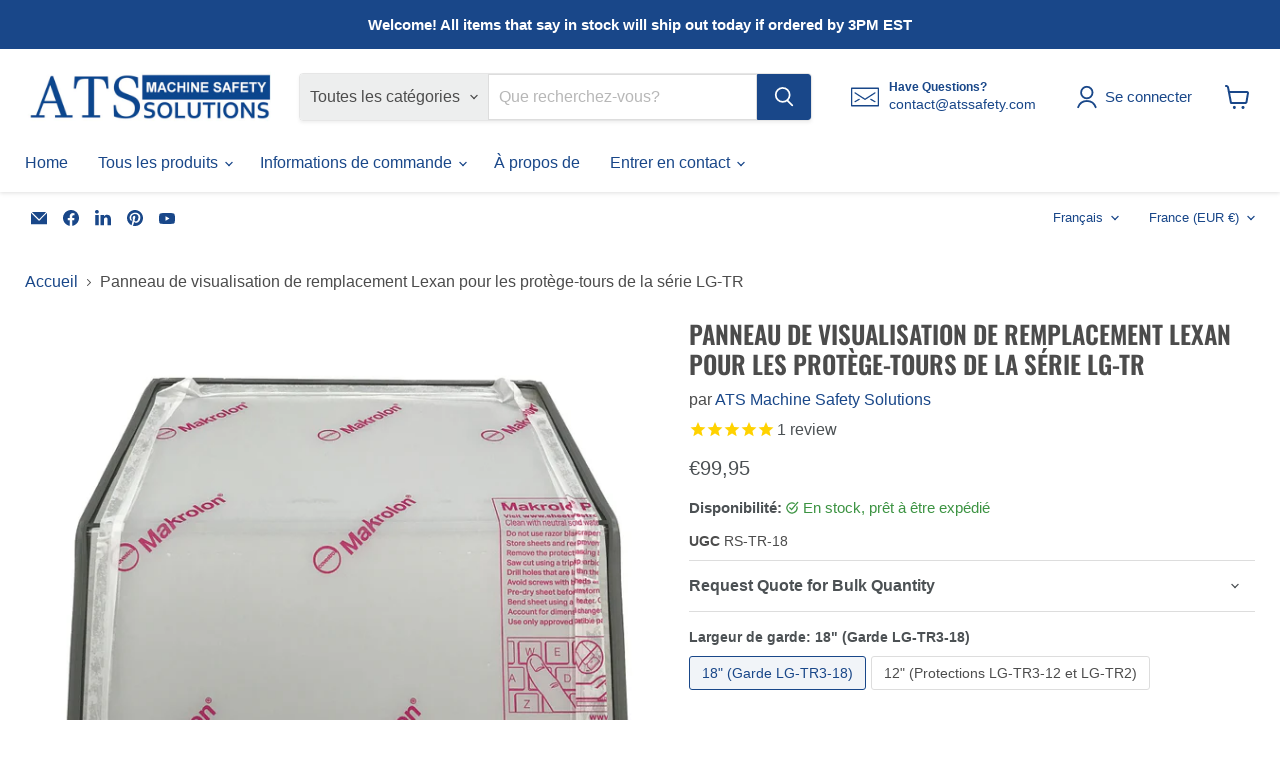

--- FILE ---
content_type: text/javascript; charset=utf-8
request_url: https://atssafety.com/fr-fr/products/replacement-view-panel-lexan-for-lg-tr-series-lathe-guards.js
body_size: 1114
content:
{"id":4399310569562,"title":"Panneau de visualisation de remplacement Lexan pour les protège-tours de la série LG-TR","handle":"replacement-view-panel-lexan-for-lg-tr-series-lathe-guards","description":"\u003ch2\u003eLes pièces\u003c\/h2\u003e\u003cp\u003e \u003cstrong\u003eRS-TR3-18\u003c\/strong\u003e - PANNEAU DE VUE de remplacement pour la protection de tour LG-TR3-18. 115,00 $\u003c\/p\u003e\u003cp\u003e \u003cspan\u003e\u003cstrong\u003eRS-TR3-12\u003c\/strong\u003e -\u003c\/span\u003e \u003cspan\u003ePANNEAU DE VUE de remplacement pour LG-TR3-12 et LG-TR2 Lathe Guard. 105,00 $\u003c\/span\u003e\u003c\/p\u003e\u003cp\u003e Panneaux Lexan de remplacement pour LG-TR3-18, LG-TR3-12 et LG-TR2 (Hardinge). Sélectionnez dans le menu déroulant lors de la commande.\u003c\/p\u003e\u003cul\u003e\u003cli\u003e \u003cspan\u003eFabriqué en polycarbonate 1\/4\" (lexan).\u003c\/span\u003e\n\u003c\/li\u003e\u003c\/ul\u003e\u003cp\u003e Pour les instructions d'installation, \u003ca title=\"Des instructions\" href=\"https:\/\/cdn.shopify.com\/s\/files\/1\/1689\/2209\/files\/LG-TR_series_lexan_replacement.pdf?83\" target=\"_blank\"\u003ecliquez ici\u003c\/a\u003e .\u003c\/p\u003e","published_at":"2019-11-21T10:57:24-05:00","created_at":"2019-11-21T10:59:59-05:00","vendor":"ATS Machine Safety Solutions","type":"Replacement Shield","tags":[],"price":9095,"price_min":9095,"price_max":9995,"available":true,"price_varies":true,"compare_at_price":null,"compare_at_price_min":0,"compare_at_price_max":0,"compare_at_price_varies":false,"variants":[{"id":31353787809882,"title":"18\" (Garde LG-TR3-18)","option1":"18\" (Garde LG-TR3-18)","option2":null,"option3":null,"sku":"RS-TR-18","requires_shipping":true,"taxable":true,"featured_image":null,"available":true,"name":"Panneau de visualisation de remplacement Lexan pour les protège-tours de la série LG-TR - 18\" (Garde LG-TR3-18)","public_title":"18\" (Garde LG-TR3-18)","options":["18\" (Garde LG-TR3-18)"],"price":9995,"weight":3629,"compare_at_price":null,"inventory_quantity":70,"inventory_management":"shopify","inventory_policy":"deny","barcode":"","requires_selling_plan":false,"selling_plan_allocations":[]},{"id":31353787842650,"title":"12\" (Protections LG-TR3-12 et LG-TR2)","option1":"12\" (Protections LG-TR3-12 et LG-TR2)","option2":null,"option3":null,"sku":"RS-TR-12","requires_shipping":true,"taxable":true,"featured_image":null,"available":true,"name":"Panneau de visualisation de remplacement Lexan pour les protège-tours de la série LG-TR - 12\" (Protections LG-TR3-12 et LG-TR2)","public_title":"12\" (Protections LG-TR3-12 et LG-TR2)","options":["12\" (Protections LG-TR3-12 et LG-TR2)"],"price":9095,"weight":2268,"compare_at_price":null,"inventory_quantity":70,"inventory_management":"shopify","inventory_policy":"deny","barcode":"","requires_selling_plan":false,"selling_plan_allocations":[]}],"images":["\/\/cdn.shopify.com\/s\/files\/1\/1689\/2209\/products\/RS-TR3ReplacementLatheGuardShield.png?v=1649615807","\/\/cdn.shopify.com\/s\/files\/1\/1689\/2209\/products\/RS-TR3ReplacementLatheGuardShield_2_27850c80-45ce-49da-9162-b7c776c2c031.png?v=1649616712"],"featured_image":"\/\/cdn.shopify.com\/s\/files\/1\/1689\/2209\/products\/RS-TR3ReplacementLatheGuardShield.png?v=1649615807","options":[{"name":"Largeur de garde","position":1,"values":["18\" (Garde LG-TR3-18)","12\" (Protections LG-TR3-12 et LG-TR2)"]}],"url":"\/fr-fr\/products\/replacement-view-panel-lexan-for-lg-tr-series-lathe-guards","media":[{"alt":"Replacement VIEW PANEL for LG-TR3-18 Lathe Guard. ","id":25986129854618,"position":1,"preview_image":{"aspect_ratio":0.955,"height":838,"width":800,"src":"https:\/\/cdn.shopify.com\/s\/files\/1\/1689\/2209\/products\/RS-TR3ReplacementLatheGuardShield.png?v=1649615807"},"aspect_ratio":0.955,"height":838,"media_type":"image","src":"https:\/\/cdn.shopify.com\/s\/files\/1\/1689\/2209\/products\/RS-TR3ReplacementLatheGuardShield.png?v=1649615807","width":800},{"alt":"Replacement VIEW PANEL for LG-TR3-18 Lathe Guard. ","id":25986271445146,"position":2,"preview_image":{"aspect_ratio":1.602,"height":512,"width":820,"src":"https:\/\/cdn.shopify.com\/s\/files\/1\/1689\/2209\/products\/RS-TR3ReplacementLatheGuardShield_2_27850c80-45ce-49da-9162-b7c776c2c031.png?v=1649616712"},"aspect_ratio":1.602,"height":512,"media_type":"image","src":"https:\/\/cdn.shopify.com\/s\/files\/1\/1689\/2209\/products\/RS-TR3ReplacementLatheGuardShield_2_27850c80-45ce-49da-9162-b7c776c2c031.png?v=1649616712","width":820}],"requires_selling_plan":false,"selling_plan_groups":[]}